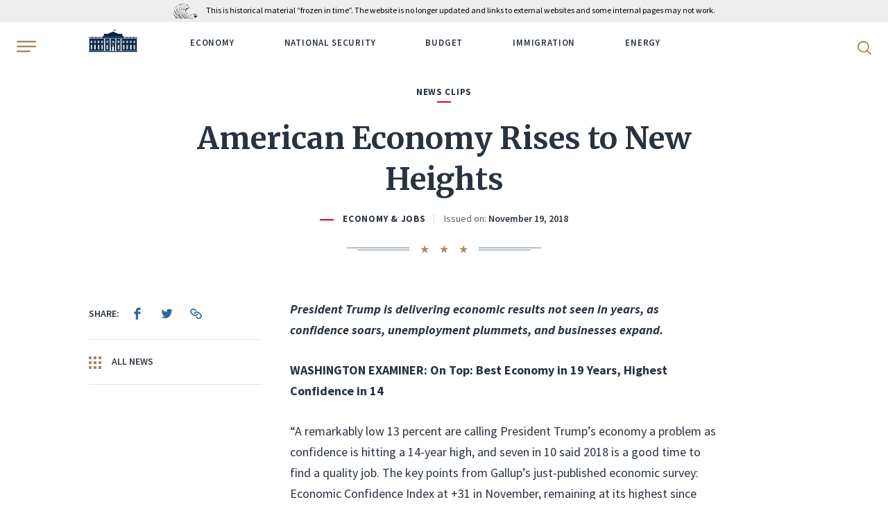

--- FILE ---
content_type: text/html; charset=UTF-8
request_url: https://trumpwhitehouse.archives.gov/briefings-statements/american-economy-rises-new-heights/?utm_source=link
body_size: 13498
content:
<!DOCTYPE html>
<html lang="en-US" class="no-js">
<head>
	<script>document.documentElement.className = document.documentElement.className.replace(/\bno-js\b/, 'js');</script>
	<meta charset="UTF-8">
	<meta http-equiv="x-ua-compatible" content="ie=edge">
	<meta name="viewport" content="width=device-width, initial-scale=1">
	<title>American Economy Rises to New Heights &#8211; The White House</title>
<meta name='robots' content='max-image-preview:large' />
	<style>img:is([sizes="auto" i], [sizes^="auto," i]) { contain-intrinsic-size: 3000px 1500px }</style>
	<script type="application/ld+json">[{"@context":"https://schema.org","@type":"BreadcrumbList","itemListElement":[{"@type":"ListItem","position":1,"name":"News","item":"https://trumpwhitehouse.archives.gov/news/"},{"@type":"ListItem","position":2,"name":"Briefings & Statements","item":"https://trumpwhitehouse.archives.gov/briefings-statements/"},{"@type":"ListItem","position":3,"name":"American Economy Rises to New Heights"}]}]</script>
<link href='https://fonts.googleapis.com' crossorigin rel='preconnect' />
<link href='https://fonts.gstatic.com' crossorigin rel='preconnect' />
<style id='classic-theme-styles-inline-css' type='text/css'>
/*! This file is auto-generated */
.wp-block-button__link{color:#fff;background-color:#32373c;border-radius:9999px;box-shadow:none;text-decoration:none;padding:calc(.667em + 2px) calc(1.333em + 2px);font-size:1.125em}.wp-block-file__button{background:#32373c;color:#fff;text-decoration:none}
</style>
<style id='global-styles-inline-css' type='text/css'>
:root{--wp--preset--aspect-ratio--square: 1;--wp--preset--aspect-ratio--4-3: 4/3;--wp--preset--aspect-ratio--3-4: 3/4;--wp--preset--aspect-ratio--3-2: 3/2;--wp--preset--aspect-ratio--2-3: 2/3;--wp--preset--aspect-ratio--16-9: 16/9;--wp--preset--aspect-ratio--9-16: 9/16;--wp--preset--color--black: #000000;--wp--preset--color--cyan-bluish-gray: #abb8c3;--wp--preset--color--white: #ffffff;--wp--preset--color--pale-pink: #f78da7;--wp--preset--color--vivid-red: #cf2e2e;--wp--preset--color--luminous-vivid-orange: #ff6900;--wp--preset--color--luminous-vivid-amber: #fcb900;--wp--preset--color--light-green-cyan: #7bdcb5;--wp--preset--color--vivid-green-cyan: #00d084;--wp--preset--color--pale-cyan-blue: #8ed1fc;--wp--preset--color--vivid-cyan-blue: #0693e3;--wp--preset--color--vivid-purple: #9b51e0;--wp--preset--gradient--vivid-cyan-blue-to-vivid-purple: linear-gradient(135deg,rgba(6,147,227,1) 0%,rgb(155,81,224) 100%);--wp--preset--gradient--light-green-cyan-to-vivid-green-cyan: linear-gradient(135deg,rgb(122,220,180) 0%,rgb(0,208,130) 100%);--wp--preset--gradient--luminous-vivid-amber-to-luminous-vivid-orange: linear-gradient(135deg,rgba(252,185,0,1) 0%,rgba(255,105,0,1) 100%);--wp--preset--gradient--luminous-vivid-orange-to-vivid-red: linear-gradient(135deg,rgba(255,105,0,1) 0%,rgb(207,46,46) 100%);--wp--preset--gradient--very-light-gray-to-cyan-bluish-gray: linear-gradient(135deg,rgb(238,238,238) 0%,rgb(169,184,195) 100%);--wp--preset--gradient--cool-to-warm-spectrum: linear-gradient(135deg,rgb(74,234,220) 0%,rgb(151,120,209) 20%,rgb(207,42,186) 40%,rgb(238,44,130) 60%,rgb(251,105,98) 80%,rgb(254,248,76) 100%);--wp--preset--gradient--blush-light-purple: linear-gradient(135deg,rgb(255,206,236) 0%,rgb(152,150,240) 100%);--wp--preset--gradient--blush-bordeaux: linear-gradient(135deg,rgb(254,205,165) 0%,rgb(254,45,45) 50%,rgb(107,0,62) 100%);--wp--preset--gradient--luminous-dusk: linear-gradient(135deg,rgb(255,203,112) 0%,rgb(199,81,192) 50%,rgb(65,88,208) 100%);--wp--preset--gradient--pale-ocean: linear-gradient(135deg,rgb(255,245,203) 0%,rgb(182,227,212) 50%,rgb(51,167,181) 100%);--wp--preset--gradient--electric-grass: linear-gradient(135deg,rgb(202,248,128) 0%,rgb(113,206,126) 100%);--wp--preset--gradient--midnight: linear-gradient(135deg,rgb(2,3,129) 0%,rgb(40,116,252) 100%);--wp--preset--font-size--small: 13px;--wp--preset--font-size--medium: 20px;--wp--preset--font-size--large: 36px;--wp--preset--font-size--x-large: 42px;--wp--preset--spacing--20: 0.44rem;--wp--preset--spacing--30: 0.67rem;--wp--preset--spacing--40: 1rem;--wp--preset--spacing--50: 1.5rem;--wp--preset--spacing--60: 2.25rem;--wp--preset--spacing--70: 3.38rem;--wp--preset--spacing--80: 5.06rem;--wp--preset--shadow--natural: 6px 6px 9px rgba(0, 0, 0, 0.2);--wp--preset--shadow--deep: 12px 12px 50px rgba(0, 0, 0, 0.4);--wp--preset--shadow--sharp: 6px 6px 0px rgba(0, 0, 0, 0.2);--wp--preset--shadow--outlined: 6px 6px 0px -3px rgba(255, 255, 255, 1), 6px 6px rgba(0, 0, 0, 1);--wp--preset--shadow--crisp: 6px 6px 0px rgba(0, 0, 0, 1);}:where(.is-layout-flex){gap: 0.5em;}:where(.is-layout-grid){gap: 0.5em;}body .is-layout-flex{display: flex;}.is-layout-flex{flex-wrap: wrap;align-items: center;}.is-layout-flex > :is(*, div){margin: 0;}body .is-layout-grid{display: grid;}.is-layout-grid > :is(*, div){margin: 0;}:where(.wp-block-columns.is-layout-flex){gap: 2em;}:where(.wp-block-columns.is-layout-grid){gap: 2em;}:where(.wp-block-post-template.is-layout-flex){gap: 1.25em;}:where(.wp-block-post-template.is-layout-grid){gap: 1.25em;}.has-black-color{color: var(--wp--preset--color--black) !important;}.has-cyan-bluish-gray-color{color: var(--wp--preset--color--cyan-bluish-gray) !important;}.has-white-color{color: var(--wp--preset--color--white) !important;}.has-pale-pink-color{color: var(--wp--preset--color--pale-pink) !important;}.has-vivid-red-color{color: var(--wp--preset--color--vivid-red) !important;}.has-luminous-vivid-orange-color{color: var(--wp--preset--color--luminous-vivid-orange) !important;}.has-luminous-vivid-amber-color{color: var(--wp--preset--color--luminous-vivid-amber) !important;}.has-light-green-cyan-color{color: var(--wp--preset--color--light-green-cyan) !important;}.has-vivid-green-cyan-color{color: var(--wp--preset--color--vivid-green-cyan) !important;}.has-pale-cyan-blue-color{color: var(--wp--preset--color--pale-cyan-blue) !important;}.has-vivid-cyan-blue-color{color: var(--wp--preset--color--vivid-cyan-blue) !important;}.has-vivid-purple-color{color: var(--wp--preset--color--vivid-purple) !important;}.has-black-background-color{background-color: var(--wp--preset--color--black) !important;}.has-cyan-bluish-gray-background-color{background-color: var(--wp--preset--color--cyan-bluish-gray) !important;}.has-white-background-color{background-color: var(--wp--preset--color--white) !important;}.has-pale-pink-background-color{background-color: var(--wp--preset--color--pale-pink) !important;}.has-vivid-red-background-color{background-color: var(--wp--preset--color--vivid-red) !important;}.has-luminous-vivid-orange-background-color{background-color: var(--wp--preset--color--luminous-vivid-orange) !important;}.has-luminous-vivid-amber-background-color{background-color: var(--wp--preset--color--luminous-vivid-amber) !important;}.has-light-green-cyan-background-color{background-color: var(--wp--preset--color--light-green-cyan) !important;}.has-vivid-green-cyan-background-color{background-color: var(--wp--preset--color--vivid-green-cyan) !important;}.has-pale-cyan-blue-background-color{background-color: var(--wp--preset--color--pale-cyan-blue) !important;}.has-vivid-cyan-blue-background-color{background-color: var(--wp--preset--color--vivid-cyan-blue) !important;}.has-vivid-purple-background-color{background-color: var(--wp--preset--color--vivid-purple) !important;}.has-black-border-color{border-color: var(--wp--preset--color--black) !important;}.has-cyan-bluish-gray-border-color{border-color: var(--wp--preset--color--cyan-bluish-gray) !important;}.has-white-border-color{border-color: var(--wp--preset--color--white) !important;}.has-pale-pink-border-color{border-color: var(--wp--preset--color--pale-pink) !important;}.has-vivid-red-border-color{border-color: var(--wp--preset--color--vivid-red) !important;}.has-luminous-vivid-orange-border-color{border-color: var(--wp--preset--color--luminous-vivid-orange) !important;}.has-luminous-vivid-amber-border-color{border-color: var(--wp--preset--color--luminous-vivid-amber) !important;}.has-light-green-cyan-border-color{border-color: var(--wp--preset--color--light-green-cyan) !important;}.has-vivid-green-cyan-border-color{border-color: var(--wp--preset--color--vivid-green-cyan) !important;}.has-pale-cyan-blue-border-color{border-color: var(--wp--preset--color--pale-cyan-blue) !important;}.has-vivid-cyan-blue-border-color{border-color: var(--wp--preset--color--vivid-cyan-blue) !important;}.has-vivid-purple-border-color{border-color: var(--wp--preset--color--vivid-purple) !important;}.has-vivid-cyan-blue-to-vivid-purple-gradient-background{background: var(--wp--preset--gradient--vivid-cyan-blue-to-vivid-purple) !important;}.has-light-green-cyan-to-vivid-green-cyan-gradient-background{background: var(--wp--preset--gradient--light-green-cyan-to-vivid-green-cyan) !important;}.has-luminous-vivid-amber-to-luminous-vivid-orange-gradient-background{background: var(--wp--preset--gradient--luminous-vivid-amber-to-luminous-vivid-orange) !important;}.has-luminous-vivid-orange-to-vivid-red-gradient-background{background: var(--wp--preset--gradient--luminous-vivid-orange-to-vivid-red) !important;}.has-very-light-gray-to-cyan-bluish-gray-gradient-background{background: var(--wp--preset--gradient--very-light-gray-to-cyan-bluish-gray) !important;}.has-cool-to-warm-spectrum-gradient-background{background: var(--wp--preset--gradient--cool-to-warm-spectrum) !important;}.has-blush-light-purple-gradient-background{background: var(--wp--preset--gradient--blush-light-purple) !important;}.has-blush-bordeaux-gradient-background{background: var(--wp--preset--gradient--blush-bordeaux) !important;}.has-luminous-dusk-gradient-background{background: var(--wp--preset--gradient--luminous-dusk) !important;}.has-pale-ocean-gradient-background{background: var(--wp--preset--gradient--pale-ocean) !important;}.has-electric-grass-gradient-background{background: var(--wp--preset--gradient--electric-grass) !important;}.has-midnight-gradient-background{background: var(--wp--preset--gradient--midnight) !important;}.has-small-font-size{font-size: var(--wp--preset--font-size--small) !important;}.has-medium-font-size{font-size: var(--wp--preset--font-size--medium) !important;}.has-large-font-size{font-size: var(--wp--preset--font-size--large) !important;}.has-x-large-font-size{font-size: var(--wp--preset--font-size--x-large) !important;}
:where(.wp-block-post-template.is-layout-flex){gap: 1.25em;}:where(.wp-block-post-template.is-layout-grid){gap: 1.25em;}
:where(.wp-block-columns.is-layout-flex){gap: 2em;}:where(.wp-block-columns.is-layout-grid){gap: 2em;}
:root :where(.wp-block-pullquote){font-size: 1.5em;line-height: 1.6;}
</style>
<link rel='stylesheet' id='google-fonts-css' href='https://fonts.googleapis.com/css2?family=Merriweather:ital,wght@0,300;0,400;0,700;0,900;1,300;1,400;1,700;1,900&#038;family=Source+Sans+Pro:ital,wght@0,300;0,400;0,600;0,700;1,300;1,400;1,600;1,700&#038;display=swap' type='text/css' media='all' />
<link rel='stylesheet' id='site-css' href='https://trumpwhitehouse.archives.gov/wp-content/themes/whitehouse/assets/dist/site.min.css?ver=e6935da6' type='text/css' media='all' />
<script type="text/javascript" src="https://trumpwhitehouse.archives.gov/wp-content/themes/whitehouse/assets/dist/polyfills.min.js?ver=e6935da6" id="polyfills-js" nomodule></script>
<link rel="canonical" href="https://trumpwhitehouse.archives.gov/briefings-statements/american-economy-rises-new-heights/" />
<link rel="icon" type="image/x-icon" href="/favicon.ico?ver=e6935da6">
<link rel="icon" type="image/png" sizes="32x32" href="/favicon-32x32.png?ver=e6935da6">
<link rel="icon" type="image/png" sizes="16x16" href="/favicon-16x16.png?ver=e6935da6">
<link rel="apple-touch-icon-precomposed" sizes="180x180" href="/apple-touch-icon-precomposed.png?ver=e6935da6">
<link rel="icon" type="image/png" sizes="256x256" href="/touch-icon-256x256.png?ver=e6935da6">
<link rel="icon" type="image/png" sizes="192x192" href="/touch-icon-192x192.png?ver=e6935da6">
<link rel="manifest" href="/site.webmanifest?ver=e6935da6">
<link rel="mask-icon" href="/safari-pinned-tab.svg?ver=e6935da6" color="#336799">
<meta name="apple-mobile-web-app-title" content="The White House">
<meta name="application-name" content="The White House">
<meta name="msapplication-TileColor" content="#0c2644">
<meta name="theme-color" content="#f5f5f5">
	         <!-- Google Tag Manager -->
  <script>(function(w,d,s,l,i){w[l]=w[l]||[];w[l].push({'gtm.start':
  new Date().getTime(),event:'gtm.js'});var f=d.getElementsByTagName(s)[0],
  j=d.createElement(s),dl=l!='dataLayer'?'&l='+l:'';j.async=true;j.src=
  'https://www.googletagmanager.com/gtm.js?id='+i+dl;f.parentNode.insertBefore(j,f);
  })(window,document,'script','dataLayer','GTM-WLMC86');</script>
  <!-- End Google Tag Manager -->
        </head>
<body class="briefing-statement-template-default single single-briefing-statement postid-122411">
<!-- Google Tag Manager (noscript) -->
<noscript><iframe alt="Google Tag Manager" src="https://www.googletagmanager.com/ns.html?id=GTM-WLMC86"
height="0" width="0" style="display:none;visibility:hidden" title="Google Tag Manager"></iframe></noscript>
<!-- End Google Tag Manager (noscript) -->

<a class="skip-link" href="#main-content"><span>Skip to content</span></a>

<div class="body-overflow">
<header class="header header--dark header--mobile-share">
	<div class="header__container">
		<div class='nara-disclaimer' style='background-color:#eee;color:black;'>
			<div class='nara-disclaimer-inner header__wrap' >
				<a href='https://www.archives.gov' title='National Archives'><img src='https://www.archives.gov/nara-banner/nara-logo-eagle.svg' alt='National Archives' /></a>
				<span>This is historical material “frozen in time”. The website is no longer updated and links to external websites and some internal pages may not work.</span>
			</div>
		</div>
		<div class="header__inner">
			<button type="button" class="header__hamburger" aria-label="Open Menu">
				<b class="svg svg--hamburger"><svg xmlns="http://www.w3.org/2000/svg" viewBox="0 0 24 14" height="20" width="28" role="img" focusable="false"><title>Open Menu</title><path fill="#A98860" d="M.64,12H16.36c.36,0,.64.43.64,1s-.28,1-.64,1H.64C.28,14,0,13.57,0,13s.28-1,.64-1M23.1,2H.9A.94.94,0,0,1,0,1,.94.94,0,0,1,.9,0H23.1A.94.94,0,0,1,24,1a.94.94,0,0,1-.9,1M.9,8A.94.94,0,0,1,0,7,.94.94,0,0,1,.9,6H23.1A.94.94,0,0,1,24,7a.94.94,0,0,1-.9,1Z"></path></svg></b>			</button>
			<div class="header__wrap">
				<div class="header__logo">
					<a href="https://trumpwhitehouse.archives.gov">
						<span class="visually-hidden">WhiteHouse.gov</span>
						<b class="svg svg--logo"><svg xmlns="http://www.w3.org/2000/svg" width="75" height="35" viewBox="0 0 300 140" role="img" focusable="false"><title>WhiteHouse.gov</title><style>.st0{fill:#fff}.st1{fill:#cbcbca}.st2,.st3{fill:#d9dce1}</style><path class="st0" d="M149.8 93.2V59.6h-39l39 33.6zM145 70.7h4.4v6.7H145v-6.7zm4.4 7.8v6.8H145v-6.8h4.4zm.9-18.9v33.6l39-33.6h-39zm4.9 25.7h-4.4v-6.7h4.4v6.7zm-4.4-7.9v-6.7h4.4v6.7h-4.4z"></path><path class="st0" d="M189.6 59.6l-39.4 34 2.4 3h-5.2l2.4-3-39.5-34H2.7v73h141.6v-27.2h5.2v27.3h1v-27.3h5.2v27.3h141.6v-73H189.6zM109 70.7h4.4v6.7H109v-6.7zm-25.8 0h4.4v6.7h-4.4v-6.7zm0 7.8h4.4v6.8h-4.4v-6.8zm-5.8-7.8h4.4v6.7h-4.3v-6.7zm0 7.8h4.4v6.8h-4.3v-6.8zm-22-7.8h4.4v6.7h-4.3v-6.7zm-16.2 0h4.3v6.7h-4.3v-6.7zm0 7.8h4.3v6.8h-4.3v-6.8zm-5.8-7.8h4.4v6.7h-4.3v-6.7zm0 7.8h4.4v6.8h-4.3v-6.8zm-22-7.8h4.4v6.7h-4.4v-6.7zm0 7.8h4.4v6.8h-4.4v-6.8zm4.6 46h-4.3v-8.1H16v8zm0-9.2h-4.3v-8H16v8zm0-9.3h-4.3v-8H16v8zm-3.5-12.6h-.7c0-1.5 2.2-3.4 4.7-3.4s4.7 1.9 4.7 3.4h-.7c0-1.3-1.7-2.2-4-2.2s-4 .9-4 2.2zm8.8 31H17v-8h4.4v8zm0-9.1H17v-8h4.4v8zm0-9.3H17v-8h4.4v8zm.2-20.7h-4.3v-6.7h4.3v6.7zm0-7.9h-4.3v-6.7h4.3v6.7zm16.5 47h-4.3v-8H38v8zm0-9.1h-4.3v-8H38v8zm0-9.3h-4.3v-8H38v8zm5.3 18.4H39v-8h4.3v8zm0-9.1H39v-8h4.3v8zm0-9.3H39v-8h4.3v8zM43 93.4l-4.4-2-4.4 2h-1.3l5.7-3.4 5.7 3.4H43zm12.6-14.9h4.3v6.8h-4.3v-6.8zm4.5 46h-4.3v-8.1H60v8zm0-9.2h-4.3v-8H60v8zm0-9.3h-4.3v-8H60v8zm-3.5-12.6h-.7c0-1.5 2.2-3.4 4.7-3.4s4.7 1.9 4.7 3.4h-.7c0-1.3-1.7-2.2-4-2.2s-4 .9-4 2.2zm8.8 31H61v-8h4.4v8zm0-9.1H61v-8h4.4v8zm0-9.3H61v-8h4.4v8zm.2-20.7h-4.3v-6.7h4.3v6.7zm0-7.9h-4.3v-6.7h4.3v6.7zm16.5 47h-4.3v-8H82v8zm0-9.1h-4.3v-8H82v8zm0-9.3h-4.3v-8H82v8zm5.3 18.4H83v-8h4.3v8zm0-9.1H83v-8h4.3v8zm0-9.3H83v-8h4.3v8zM87 93.4l-4.4-2-4.4 2h-1.3l5.7-3.4 5.7 3.4H87zm22-14.9h4.4v6.8H109v-6.8zm4.7 46h-4.4v-8.1h4.4v8zm0-9.2h-4.4v-8h4.4v8zm0-9.3h-4.4v-8h4.4v8zM110 93.5h-.8c0-1.6 2.2-3.5 4.7-3.5 2.6 0 4.8 2 4.8 3.4h-.8c0-1.3-1.7-2.2-4-2.2s-4 .9-4 2.3zm8.8 31h-4.4v-8.1h4.4v8zm0-9.2h-4.4v-8h4.4v8zm0-9.3h-4.4v-8h4.4v8zm.2-20.7h-4.4v-6.7h4.4v6.7zm0-7.9h-4.4v-6.7h4.4v6.7zm30.6 23.9h-2.3v-4.4h2.3v4.4zm2.9 0h-2.3v-4.4h2.3v4.4zm123.7-30.6h4.4v6.7h-4.4v-6.7zm-16.2 0h4.4v6.7h-4.4v-6.7zm0 7.8h4.4v6.8h-4.4v-6.8zm-5.7-7.8h4.4v6.7h-4.4v-6.7zm0 7.8h4.4v6.8h-4.4v-6.8zm-22-7.8h4.4v6.7h-4.3v-6.7zm-16.1 0h4.3v6.7h-4.3v-6.7zm0 7.8h4.3v6.8h-4.3v-6.8zm-5.8-7.8h4.4v6.7h-4.4v-6.7zm0 7.8h4.4v6.8h-4.4v-6.8zm-32-7.8h4.5v6.7h-4.4v-6.7zm0 7.8h4.5v6.8h-4.4v-6.8zm4.7 46h-4.4v-8.1h4.4v8zm0-9.2h-4.4v-8h4.4v8zm0-9.3h-4.4v-8h4.4v8zm-3.5-12.5h-.8c0-1.6 2.2-3.5 4.7-3.5 2.6 0 4.8 2 4.8 3.4h-.8c0-1.3-1.7-2.2-4-2.2s-4 .9-4 2.3zm8.8 31H184v-8.1h4.4v8zm0-9.2H184v-8h4.4v8zm0-9.3H184v-8h4.4v8zm.2-20.7h-4.4v-6.7h4.4v6.7zm0-7.9h-4.4v-6.7h4.4v6.7zm26.4 47h-4.3v-8h4.3v8zm0-9.1h-4.3v-8h4.3v8zm0-9.3h-4.3v-8h4.3v8zm5.3 18.4H216v-8h4.4v8zm0-9.1H216v-8h4.4v8zm0-9.3H216v-8h4.4v8zm-.4-12.6l-4.4-2-4.4 2h-1.3l5.7-3.4 5.7 3.4H220zm12.5-14.9h4.3v6.8h-4.3v-6.8zm4.6 46h-4.4v-8.1h4.4v8zm0-9.2h-4.4v-8h4.4v8zm0-9.3h-4.4v-8h4.4v8zm-3.6-12.5h-.7c0-1.6 2.2-3.5 4.7-3.5 2.6 0 4.7 1.9 4.7 3.5h-.7c0-1.4-1.7-2.3-4-2.3s-4 .9-4 2.3zm8.8 31H238v-8.1h4.3v8zm0-9.2H238v-8h4.3v8zm0-9.3H238v-8h4.3v8zm.3-20.7h-4.4v-6.7h4.4v6.7zm0-7.9h-4.4v-6.7h4.4v6.7zm16.4 47h-4.4v-8h4.4v8zm0-9.1h-4.4v-8h4.4v8zm0-9.3h-4.4v-8h4.4v8zm5.3 18.4h-4.4v-8h4.4v8zm0-9.1h-4.4v-8h4.4v8zm0-9.3h-4.4v-8h4.4v8zm-.5-12.6l-4.4-2-4.3 2h-1.4l5.8-3.4 5.7 3.4h-1.4zm12.5-14.9h4.4v6.8h-4.4v-6.8zm4.6 46h-4.3v-8.1h4.3v8zm0-9.2h-4.3v-8h4.3v8zm0-9.3h-4.3v-8h4.3v8zm-3.5-12.6h-.7c0-1.5 2.2-3.4 4.7-3.4s4.7 1.9 4.7 3.4h-.7c0-1.3-1.7-2.2-4-2.2s-4 .9-4 2.2zm8.8 31h-4.4v-8h4.4v8zm0-9.1h-4.4v-8h4.4v8zm0-9.3h-4.4v-8h4.4v8zm.2-20.7h-4.3v-6.7h4.3v6.7zm0-7.9h-4.3v-6.7h4.3v6.7zM0 48.2v1.3h2.7v8.1h294.7v-8H300v-1.4H0zm5.4 6.5h-1v-5.4h1v5.4zm1.8 0h-1v-5.4h1v5.4zm1.8 0H8v-5.4h1v5.4zm1.7 0h-1v-5.4h1v5.4zm1.8 0h-1v-5.4h1v5.4zm1.8 0h-1v-5.4h1v5.4zm1.8 0h-1v-5.4h1v5.4zm1.7 0h-1v-5.4h1v5.4zm1.8 0h-1v-5.4h1v5.4zm6.9 0h-1v-5.4h1v5.4zm1.8 0h-1v-5.4h1v5.4zm1.7 0h-1v-5.4h1v5.4zm1.8 0h-1v-5.4h1v5.4zm1.8 0h-1v-5.4h1v5.4zm1.8 0h-1v-5.4h1v5.4zm1.7 0h-1v-5.4h1v5.4zm1.8 0h-1v-5.4h1v5.4zm1.8 0h-1v-5.4h1v5.4zm6.9 0h-1v-5.4h1v5.4zm1.7 0h-1v-5.4h1v5.4zm1.8 0h-1v-5.4h1v5.4zm1.8 0h-1v-5.4h1v5.4zm1.8 0h-1v-5.4h1v5.4zm1.7 0h-1v-5.4h1v5.4zm1.8 0h-1v-5.4h1v5.4zm1.8 0h-1v-5.4h1v5.4zm1.8 0h-1v-5.4h1v5.4zm6.8 0h-1v-5.4h1v5.4zm1.8 0h-1v-5.4h1v5.4zm1.8 0h-1v-5.4h1v5.4zm1.8 0h-1v-5.4h1v5.4zm1.7 0h-1v-5.4h1v5.4zm1.8 0h-1v-5.4h1v5.4zm1.8 0h-1v-5.4h1v5.4zm1.8 0h-1v-5.4h1v5.4zm1.7 0h-1v-5.4h1v5.4zm135.3 0h-1v-5.4h1v5.4zm1.8 0h-1v-5.4h1v5.4zm1.8 0h-1v-5.4h1v5.4zm1.8 0h-1v-5.4h1v5.4zm1.7 0h-1v-5.4h1v5.4zm1.8 0h-1v-5.4h1v5.4zm1.8 0h-1v-5.4h1v5.4zm1.7 0h-1v-5.4h1v5.4zm1.8 0h-1v-5.4h1v5.4zm7 0h-1v-5.4h1v5.4zm1.7 0h-1v-5.4h1v5.4zm1.8 0h-1v-5.4h1v5.4zm1.7 0h-1v-5.4h1v5.4zm1.8 0h-1v-5.4h1v5.4zm1.8 0h-1v-5.4h1v5.4zm1.8 0h-1v-5.4h1v5.4zm1.7 0h-1v-5.4h1v5.4zm1.8 0h-1v-5.4h1v5.4zm6.9 0h-1v-5.4h1v5.4zm1.8 0h-1v-5.4h1v5.4zm1.7 0h-1v-5.4h1v5.4zm1.8 0h-1v-5.4h1v5.4zm1.8 0h-1v-5.4h1v5.4zm1.8 0h-1v-5.4h1v5.4zm1.7 0h-1v-5.4h1v5.4zm1.8 0h-1v-5.4h1v5.4zm1.8 0h-1v-5.4h1v5.4zm6.9 0h-1v-5.4h1v5.4zm1.7 0h-1v-5.4h1v5.4zm1.8 0h-1v-5.4h1v5.4zm1.8 0h-1v-5.4h1v5.4zm1.8 0h-1v-5.4h1v5.4zm1.7 0h-1v-5.4h1v5.4zm1.8 0h-1v-5.4h1v5.4zm1.8 0h-1v-5.4h1v5.4zm1.8 0h-1v-5.4h1v5.4zM150.3 15.6V9.8c-.2 0-.4.3-.6.5v-.1 5.4h.6z"></path><path class="st0" d="M149.7 7.7V7c5.5-3.4 10.9 3.4 16.3 0v.7c-5.4 3.4-10.8-3.5-16.3 0zM166 9v-.7c-5.4 3.4-10.8-3.4-16.3 0V9c5.5-3.4 10.9 3.4 16.3 0zm-15.2.8c5.1-2 10.1 3.7 15.2.5v-.7c-5.4 3.5-10.8-3.4-16.3 0v.7l1.2-.6zm1.2-6v-.1l-.1.1-.2.1h.2l-.1.3.1-.2.2.1V4v-.1h-.1zm0-1V3h-.3.2v.2h.2V3h-.1v-.2zm.9 1.2H153.2V4v-.2h-.1v-.1l-.1.1h-.2l.1.1V4zm-.9.8v-.2.2h-.3.2V5l.2.1V5l.1-.2h-.2zm-.6-3.3v.2h-.2l.1.2V2l.1-.1h.2v-.1-.2h-.1zm1.2 3.6V5h-.1v.1h-.2l.1.2v.1h.2v-.2h0zm0-2l-.2.2h-.1l.1.2v.1h.2v-.2h0V3zm.5 1.7l.1.1v-.1-.1h-.1v-.2l-.1.2h-.2.1V5h.2zm-.6-.8v.2h-.2l.1.1v.2h.2v-.1l.1-.2h-.1V4zm0-2.7v.2h-.2l.1.1v.2l.1-.1h.1v-.1l.1-.1h-.2v-.2zm0 1v.1h-.2l.1.1v.2l.1-.1.2.1-.1-.2h.1v-.1h-.1v-.2zm-1 .2l-.1.2h-.2.1V3l.1-.2h.2v-.2h-.1v-.1zm.5-.6V2h-.3.2V2.3l.2.1v-.2l.1-.1h-.2V2zm-1.7 1.9V4h-.2l.1.1v.2l.1-.2h.2v-.3l-.1.1v-.1zm0 .9v.2h-.2l.1.1v.2l.1-.2h.2v-.3l-.1.1v-.1zm0-1.8V3h-.2l.2.1-.1.2.1-.2h.2V3h-.1V3zm0-1v.3h-.2.1v.3l.1-.2h.2v-.1V2h-.1zm5.3.2l.1-.1.2.1V2h-.1v-.3l-.1.2h-.2.1v.3zm-5.2 3.6v-.1.1l-.1.1-.2.1h.1v.2l.1-.1h.2v-.2-.1zm1-2.3v.2h-.2.1V4l.1-.2h.2v-.2h-.1v-.1zM151 5V5 5h-.3l.2.1v.1h.2v-.2l.1-.1h-.2zm.5-.7v.2h-.2.1v.2H151.6v-.1-.2h-.1v-.1zm-.5-2.1v.2h-.3l.2.1v0h.2l.1-.2h-.2v-.1zm.6 3.1v-.1l-.1.1-.2.1h.1v.3l.1-.2.2.1v-.2-.1h-.1zm-.6-2.2v.2h-.3l.2.1v0h.1l.1.1v-.2l.1-.1h-.2v-.1zm0 1V4v.2h-.3l.2.1v0h.2l.1-.2h-.2zm2.6.3l.2.1v-.1l.1-.2h-.2V4v.2h-.3l.2.1zm1.6-.2H155.4l-.1-.1h.1l-.1-.1-.1-.2v.1h-.3l.2.1v.2zm0 1l.1-.2.2.2-.1-.2h.1l-.1-.1-.1-.2v.2h-.3.2v.2zm0-2v.1h.2v-.1h.1l-.2-.1v-.2.1h-.3l.2.1v.2zm0-.8H155.4l-.1-.1.1-.1h-.1l-.1-.2V2h-.3l.2.1v.2zm-.5.2v.1l.2.1v-.2h-.1v-.3l-.1.2h-.2l.2.1zm0 1l.2.1v-.1l.1-.1h-.2v-.2l-.1.1h-.2l.1.1v.2zm0-1.8l.2.1v-.2h-.1v-.3l-.1.2h-.2l.1.1v.2zm1 4l.1-.2.2.2v-.2l-.1-.1v-.1-.1h-.1v.1h-.2l.1.1v.2zM152.9 3h.2v-.2h0v-.2l-.1.1h-.2l.1.1v.2zm2.7 1.6v.1H155.9v-.1l-.1-.1v-.2l-.1.1h-.2l.1.1v.1zm0-.8H155.9v-.1l-.1-.1v-.2l-.1.1h-.2l.1.1V4zm0-1h.1l.2.2v-.2-.1h-.1v-.2l-.1.1h-.2l.2.1zm-2.1-.4v.1h.2v-.1h.1v-.1h-.2v-.2.2h-.3l.2.1zm0 1l.2.1v-.2h.1l-.2-.1v-.2.2h-.3l.2.1v.2zm0-1.8h.2v-.1l.1-.1h-.2v-.2.2h-.3.2v.3zm0 3.7v-.1l.2.1v-.2h-.1V5v.1h-.3l.2.1v.2zm-.6-3.2H153.2V2h-.1v-.3l-.1.2h-.2l.1.1v.2zm1.6 3.3H154.8v-.1l.1-.1h-.2v-.1V5l-.1.1h-.2l.1.1v.2zM154 5l.1-.1.2.1v-.2l-.1-.1v-.2l-.1.2h-.2l.1.1V5zm.5-.5h.1l.2.1v-.2h-.1V4l-.1.2h-.2l.1.1zm-.5-2.3H154.3v-.1V2h-.1v-.2l-.1.2h-.2.1v.3zm0 .9h.1l.2.1V3l-.1-.1v-.2l-.1.2h-.2l.1.1v.1zm0 1l.1-.1h.2V4l-.1-.1v-.2l-.1.2h-.2.1v.3zm2.2 1.8c3.3.9 6.5 2.5 9.8.5v-.7c-3.3 2-6.5.4-9.8-.5v-.7c3.3 1 6.6 2.6 9.8.5v-.6c-3.3 2-6.5.4-9.8-.5v-.7c3.3 1 6.6 2.6 9.8.5v-.6c-3.3 2-6.5.4-9.8-.5v-.7c3.3 1 6.6 2.6 9.8.5v-.7c-3.3 2-6.5.4-9.8-.5V6zm-6.4-4.6V7 1.3zm6.5 0l-.5-.1a19.6 19.6 0 00-6 .1v.2c.9-.3 2.3-.4 3.8-.4l2.2.2.6.1v-.1zm-71 45l-1-2.9 9.3-3.8V28.7l24.3-.2L150 15l31.6 13.5 24.8.3-.1 10.8 9.4 3.9-1 2.9H85.3zM0 134.7h300v5.4H0z"></path><path class="st1" opacity=".1" d="M192 66h-86l-10.8-6.4h109.3z"></path><path class="st3" d="M137 132.3h-.2v-1c0-.2 0-.3-.2-.5a1 1 0 00-.3-.7h-.1a1 1 0 00-.2-.4l-.1-.2a421687 421687 0 01-.8-62l.2-.6c0-.3 0-.6-.2-.9v-1.5c.1-.2.2-.3.1-.5v-.8c.2 0 .2-.2.3-.3.3-.2.5-.5.5-1l.1-.4v-1.1-.3h.7l-.4-.4h-7.9-.2l-.1.4h.6V62c0 .5.3.8.6 1l.2.3v.7l.1.6.1 1.4c-.3.4-.4 1-.2 1.4l.1.2.1.3-.8 61.7-.1.2-.2.3-.1.2a1 1 0 00-.3.7l-.2.4v1.4h9v-.4zm34 0h-.3v-1c0-.2 0-.3-.2-.5a1 1 0 00-.3-.7 1 1 0 00-.3-.4l-.1-.2a421687 421687 0 01-.7-62l.2-.6c0-.3 0-.6-.2-.9h-.1v-1.5l.2-.5v-.8l.2-.3c.3-.2.5-.5.5-1l.2-.4v-1.1-.3h.6l-.3-.4h-8-.2l-.1.4h.6V62c.1.5.3.8.6 1l.2.3v.7c0 .3 0 .4.2.6v1.4c-.3.4-.3 1-.2 1.4l.2.2v.3l-.8 61.7v.2c-.2 0-.2.2-.3.3v.2a1 1 0 00-.4.7l-.2.4v1.4h9v-.4zm-68.9 0h-.2v-1l-.2-.5a1 1 0 00-.4-.7 1 1 0 00-.2-.4l-.1-.2a421687 421687 0 01-.8-62l.2-.6c0-.3 0-.6-.2-.9v-1.5c.1-.2.2-.3.1-.5v-.8c.2 0 .2-.2.3-.3.3-.2.5-.5.5-1l.1-.4v-1.1-.3h.7l-.4-.4h-7.9-.2l-.1.4h.6V62c0 .5.3.8.6 1l.2.3v.7l.1.6v1.4c-.2.4-.3 1 0 1.4v.2l.1.3-.8 61.7-.1.2-.2.3-.1.2a1 1 0 00-.3.7l-.2.4v1.4h9l-.1-.4zm101.8 0h-.3v-1l-.1-.5a1 1 0 00-.4-.7 1 1 0 00-.3-.4v-.2a421687 421687 0 01-.8-62l.2-.6c0-.3 0-.6-.2-.9v-1.5l.1-.5v-.8l.2-.3c.3-.2.5-.5.6-1l.1-.4v-1.1-.3h.6l-.3-.4h-7.9-.2l-.2.4h.6V61.5l.1.4c0 .5.2.8.5 1l.3.3v.7l.1.6v1.4c-.2.4-.3 1-.1 1.4l.1.2v.3l-.7 61.7-.1.2-.2.3-.2.2a1 1 0 00-.3.7l-.1.4v1.4h9l-.1-.4z"></path><path class="st2" d="M104.4 41.5l45.1-18.6 46.6 18.6z"></path></svg></b>					</a>
				</div>

														<div class="header__mobile-share">
						<a data-clipboard-text="https://trumpwhitehouse.archives.gov/briefings-statements/american-economy-rises-new-heights/?utm_source=link&#038;utm_medium=header" href="https://trumpwhitehouse.archives.gov/briefings-statements/american-economy-rises-new-heights/?utm_source=link&#038;utm_medium=header">
							<b class="svg svg--share-link"><svg xmlns="http://www.w3.org/2000/svg" width="17" height="15" role="img" focusable="false"><title>Copy URL to your clipboard</title><use xlink:href="#svg-4dd483c688c555a0e4c94d866f95f8f3" href="#svg-4dd483c688c555a0e4c94d866f95f8f3"></use></svg></b> Share
						</a>
					</div>
				
				<nav class="nav nav--primary header__nav"><ul class="nav__menu nav__menu--depth0 menu"><li class="nav__menu-item nav__menu-item--depth0 menu-item menu-item-type-post_type menu-item-object-issue menu-item-692"><a href="https://trumpwhitehouse.archives.gov/issues/economy-jobs/" class="nav__link">Economy</a></li>
<li class="nav__menu-item nav__menu-item--depth0 menu-item menu-item-type-post_type menu-item-object-issue menu-item-693"><a href="https://trumpwhitehouse.archives.gov/issues/national-security-defense/" class="nav__link">National Security</a></li>
<li class="nav__menu-item nav__menu-item--depth0 menu-item menu-item-type-post_type menu-item-object-issue menu-item-16229"><a href="https://trumpwhitehouse.archives.gov/issues/budget-spending/" class="nav__link">Budget</a></li>
<li class="nav__menu-item nav__menu-item--depth0 menu-item menu-item-type-post_type menu-item-object-issue menu-item-16236"><a href="https://trumpwhitehouse.archives.gov/issues/immigration/" class="nav__link">Immigration</a></li>
<li class="nav__menu-item nav__menu-item--depth0 menu-item menu-item-type-post_type menu-item-object-issue menu-item-255535"><a href="https://trumpwhitehouse.archives.gov/issues/energy-environment/" class="nav__link">Energy</a></li>
</ul></nav>			</div>
			<a href="https://trumpwhitehouse.archives.gov/search/" class="header__search">
				<span class="visually-hidden">Search WhiteHouse.gov</span>
				<b class="svg svg--search"><svg xmlns="http://www.w3.org/2000/svg" viewBox="0 0 20 20" height="20" width="20" role="img" focusable="false"><title>Open Search</title><path fill="#A98860" d="M20,18.7l-5.1-5.1c2.6-3.3,2.4-8.1-0.6-11.2C12.7,0.9,10.6,0,8.4,0C6.1,0,4,0.9,2.5,2.5 C0.9,4,0,6.1,0,8.4s0.9,4.3,2.5,5.9c1.6,1.6,3.7,2.5,5.9,2.5c1.9,0,3.8-0.7,5.3-1.8l5.1,5.1L20,18.7z M8.5,15 c-1.7,0-3.4-0.7-4.6-1.9C2.7,11.9,2,10.2,2,8.5s0.7-3.4,1.9-4.6C5.1,2.7,6.8,2,8.5,2c1.7,0,3.4,0.7,4.6,1.9c2.5,2.5,2.5,6.7,0,9.2 C11.9,14.3,10.2,15,8.5,15z"></path></svg></b>			</a>
		</div>
	</div>
</header>
<main id="main-content">

<div class="page-header page-header--small-title">
	<div class="page-header__wrap">
					<p class="page-header__section">
				News Clips			</p>
				<h1 class="page-header__title">American Economy Rises to New Heights</h1>
		<div class="meta meta--mobile-wrap">
							<div class="meta__issue">
					<p class="issue-flag">
	<a href="https://trumpwhitehouse.archives.gov/issues/economy-jobs/">
		Economy &#038; Jobs	</a>
</p>
				</div>
						<p class="meta__date">
				<span class="meta__label">Issued on:</span>
				<time>November 19, 2018</time>
			</p>
		</div>
		<span class="divider"><hr><hr></span>
	</div>
</div>

<div class="page-content">
	<div class="page-content__wrap">
		<div class="page-content__content editor">
			<aside class="editor__module editor__module--left editor__module--named editor__module-share"><div class="share share--sidebar">
	<div class="share__label" >
				<span class="share__label-static">Share:</span>
	</div>
	<ul class="share__list" role="menu">
		<li class="share__item share__item--facebook" role="menuitem">
			<a class="share__link share__link--facebook" href="https://www.facebook.com/sharer.php?u=https%3A%2F%2Ftrumpwhitehouse.archives.gov%2Fbriefings-statements%2Famerican-economy-rises-new-heights%2F%3Futm_source%3Dfacebook" target="_blank" rel="noopener noreferrer" aria-label="Share on Facebook">
				<b class="svg svg--share-facebook"><svg xmlns="http://www.w3.org/2000/svg" width="10" height="18" role="img" focusable="false"><title>Share on Facebook</title><use xlink:href="#svg-8c645b960ff3a8031691e9258940e50e" href="#svg-8c645b960ff3a8031691e9258940e50e"></use></svg></b>			</a>
		</li>
		<li class="share__item share__item--twitter" role="menuitem">
			<a class="share__link share__link--twitter" href="https://twitter.com/intent/tweet?url=https%3A%2F%2Ftrumpwhitehouse.archives.gov%2Fbriefings-statements%2Famerican-economy-rises-new-heights%2F%3Futm_source%3Dtwitter&#038;text=American%20Economy%20Rises%20to%20New%20Heights&#038;via=whitehouse" target="_blank" rel="noopener noreferrer" aria-label="Share on Twitter">
				<b class="svg svg--share-twitter"><svg xmlns="http://www.w3.org/2000/svg" width="17" height="14" role="img" focusable="false"><title>Share on Twitter</title><use xlink:href="#svg-13e93fe2226e13b1a1ddb60695bf0e73" href="#svg-13e93fe2226e13b1a1ddb60695bf0e73"></use></svg></b>			</a>
		</li>
		<li class="share__item share__item--copy" role="menuitem">
							<a class="share__link share__link--copy" data-clipboard-text="https://trumpwhitehouse.archives.gov/briefings-statements/american-economy-rises-new-heights/?utm_source=link" href="https://trumpwhitehouse.archives.gov/briefings-statements/american-economy-rises-new-heights/?utm_source=link" aria-label="Copy URL to your clipboard">
					<b class="svg svg--share-link"><svg xmlns="http://www.w3.org/2000/svg" width="17" height="15" role="img" focusable="false"><title>Copy URL to your clipboard</title><use xlink:href="#svg-4dd483c688c555a0e4c94d866f95f8f3" href="#svg-4dd483c688c555a0e4c94d866f95f8f3"></use></svg></b>				</a>
					</li>
	</ul>
</div>
</aside>
			
			<aside class="editor__module editor__module--left editor__module--named editor__module-all"><div class="sidebar-button">
	<a class="sidebar-button__text" href="https://trumpwhitehouse.archives.gov/news/">
		<b class="svg svg--all sidebar-button__icon"><svg xmlns="http://www.w3.org/2000/svg" width="18" height="18" aria-hidden="true" focusable="false"><use xlink:href="#svg-7de73667a66874b3c48632b196204440" href="#svg-7de73667a66874b3c48632b196204440"></use></svg></b>		All News	</a>
</div>
</aside>
			
			<!-- The Content -->
			<p><em><strong>President Trump is delivering economic results not seen in years, as confidence soars, unemployment plummets, and businesses expand. </strong></em></p>
<p><strong>WASHINGTON EXAMINER: On Top: Best Economy in 19 Years, Highest Confidence in 14</strong></p>
<p>“A remarkably low 13 percent are calling President Trump’s economy a problem as confidence is hitting a 14-year high, and seven in 10 said 2018 is a good time to find a quality job. The key points from Gallup’s just-published economic survey: Economic Confidence Index at +31 in November, remaining at its highest since 2004. 55 percent rate current economic conditions positively. Record-tying 68 percent say it is a good time to find a quality job.”</p>
<p><strong>BLOOMBERG: U.S. Factory Production Expands for Fifth Consecutive Month</strong></p>
<p>“U.S. factory production expanded in October for a fifth straight month, the longest streak since 2011 and indicating a solid start to the fourth quarter, Federal Reserve data showed Friday. Manufacturing output rose 0.3 percent after an upwardly revised 0.3 percent gain in the prior month.”</p>
<p><strong>THE WALL STREET JOURNAL: Small-Business Confidence Stays at Near-Record High </strong></p>
<p>“A strong labor market and high profit trends, along with historically low inflation, are keeping small-business owners’ confidence at near-record levels, setting the stage for a strong fourth quarter, according to the National Federation of Independent Business.”</p>
<p><strong>CBNC: Consumer Sentiment Tops Expectations in November, Stays on Pace for Best Year Since 2000</strong></p>
<p>“A preliminary reading on consumer sentiment for November released on Friday came in slightly above expectations. The University of Michigan’s consumer sentiment index hit 98.3.”</p>
<p><strong>CNS NEWS: Unemployment Rate at Record Low in 10 States: California, New York, Texas, Missouri, Iowa… </strong></p>
<p>“The unemployment rate was at a record low in ten states in October, according to data released today by the Bureau of Labor Statistics. In Arkansas (3.5 percent), California (4.1 percent), Idaho (2.7 percent), Iowa (2.4 percent), Missouri (3.1 percent), New York (4.0 percent), Oregon (3.8 percent), South Carolina (3.3 percent), Texas (3.7 percent) and Washington (4.3 percent) the statewide unemployment rate was at the lowest level recorded, according to BLS.”</p>
<p><strong>WASHINGTON EXAMINER: Ratio of Unemployed Workers to Available Jobs Hovers at Record Low </strong></p>
<p>“The ratio of unemployed workers to open jobs hovered at a record low in September, the Bureau of Labor Statistics reported Tuesday morning in a sign of the economy’s strength. There were 0.9 unemployed workers for every job vacancy listed in the month, a ratio the agency said was the lowest since it’s been keeping track and that hasn’t been recorded before this year.”</p>
<p><strong>THE WALL STREET JOURNAL: Yes, You’re Hired. No, We Don’t Need to Meet You First. </strong></p>
<p>“Eager employers trying to lure workers in the tightest job market since 1969 are hiring some candidates sight unseen, at times after one phone interview. The practice has become most common in seasonal work, particularly retail, although it is spreading among certain in-demand white-collar roles, such as engineers, IT professionals and teachers.”</p>
<p><strong>BLOOMBERG BNA: United Steelworkers Get Raise from U.S. Steel Amid Tariff Win </strong></p>
<p>“The union approved a new four-year agreement that includes a 14 percent wage increase over the life of the contract and strengthens benefits for members, according to a statement. The agreement comes as American steel companies benefit from a 25 percent tariff on foreign imported metal.”</p>
		</div>
	</div>
</div>

</main><!-- end main -->

<footer class="footer-ar">
	<div class="footer-ar__primary">
		<div class="footer-ar__wrap">
			<div class="footer-ar__top">
				<figure class="footer-ar__logo">
					<a href="https://trumpwhitehouse.archives.gov">
						<b class="svg svg--logo"><svg xmlns="http://www.w3.org/2000/svg" width="75" height="35" viewBox="0 0 300 140" role="img" focusable="false"><title>WhiteHouse.gov</title><style>.st0{fill:#fff}.st1{fill:#cbcbca}.st2,.st3{fill:#d9dce1}</style><path class="st0" d="M149.8 93.2V59.6h-39l39 33.6zM145 70.7h4.4v6.7H145v-6.7zm4.4 7.8v6.8H145v-6.8h4.4zm.9-18.9v33.6l39-33.6h-39zm4.9 25.7h-4.4v-6.7h4.4v6.7zm-4.4-7.9v-6.7h4.4v6.7h-4.4z"></path><path class="st0" d="M189.6 59.6l-39.4 34 2.4 3h-5.2l2.4-3-39.5-34H2.7v73h141.6v-27.2h5.2v27.3h1v-27.3h5.2v27.3h141.6v-73H189.6zM109 70.7h4.4v6.7H109v-6.7zm-25.8 0h4.4v6.7h-4.4v-6.7zm0 7.8h4.4v6.8h-4.4v-6.8zm-5.8-7.8h4.4v6.7h-4.3v-6.7zm0 7.8h4.4v6.8h-4.3v-6.8zm-22-7.8h4.4v6.7h-4.3v-6.7zm-16.2 0h4.3v6.7h-4.3v-6.7zm0 7.8h4.3v6.8h-4.3v-6.8zm-5.8-7.8h4.4v6.7h-4.3v-6.7zm0 7.8h4.4v6.8h-4.3v-6.8zm-22-7.8h4.4v6.7h-4.4v-6.7zm0 7.8h4.4v6.8h-4.4v-6.8zm4.6 46h-4.3v-8.1H16v8zm0-9.2h-4.3v-8H16v8zm0-9.3h-4.3v-8H16v8zm-3.5-12.6h-.7c0-1.5 2.2-3.4 4.7-3.4s4.7 1.9 4.7 3.4h-.7c0-1.3-1.7-2.2-4-2.2s-4 .9-4 2.2zm8.8 31H17v-8h4.4v8zm0-9.1H17v-8h4.4v8zm0-9.3H17v-8h4.4v8zm.2-20.7h-4.3v-6.7h4.3v6.7zm0-7.9h-4.3v-6.7h4.3v6.7zm16.5 47h-4.3v-8H38v8zm0-9.1h-4.3v-8H38v8zm0-9.3h-4.3v-8H38v8zm5.3 18.4H39v-8h4.3v8zm0-9.1H39v-8h4.3v8zm0-9.3H39v-8h4.3v8zM43 93.4l-4.4-2-4.4 2h-1.3l5.7-3.4 5.7 3.4H43zm12.6-14.9h4.3v6.8h-4.3v-6.8zm4.5 46h-4.3v-8.1H60v8zm0-9.2h-4.3v-8H60v8zm0-9.3h-4.3v-8H60v8zm-3.5-12.6h-.7c0-1.5 2.2-3.4 4.7-3.4s4.7 1.9 4.7 3.4h-.7c0-1.3-1.7-2.2-4-2.2s-4 .9-4 2.2zm8.8 31H61v-8h4.4v8zm0-9.1H61v-8h4.4v8zm0-9.3H61v-8h4.4v8zm.2-20.7h-4.3v-6.7h4.3v6.7zm0-7.9h-4.3v-6.7h4.3v6.7zm16.5 47h-4.3v-8H82v8zm0-9.1h-4.3v-8H82v8zm0-9.3h-4.3v-8H82v8zm5.3 18.4H83v-8h4.3v8zm0-9.1H83v-8h4.3v8zm0-9.3H83v-8h4.3v8zM87 93.4l-4.4-2-4.4 2h-1.3l5.7-3.4 5.7 3.4H87zm22-14.9h4.4v6.8H109v-6.8zm4.7 46h-4.4v-8.1h4.4v8zm0-9.2h-4.4v-8h4.4v8zm0-9.3h-4.4v-8h4.4v8zM110 93.5h-.8c0-1.6 2.2-3.5 4.7-3.5 2.6 0 4.8 2 4.8 3.4h-.8c0-1.3-1.7-2.2-4-2.2s-4 .9-4 2.3zm8.8 31h-4.4v-8.1h4.4v8zm0-9.2h-4.4v-8h4.4v8zm0-9.3h-4.4v-8h4.4v8zm.2-20.7h-4.4v-6.7h4.4v6.7zm0-7.9h-4.4v-6.7h4.4v6.7zm30.6 23.9h-2.3v-4.4h2.3v4.4zm2.9 0h-2.3v-4.4h2.3v4.4zm123.7-30.6h4.4v6.7h-4.4v-6.7zm-16.2 0h4.4v6.7h-4.4v-6.7zm0 7.8h4.4v6.8h-4.4v-6.8zm-5.7-7.8h4.4v6.7h-4.4v-6.7zm0 7.8h4.4v6.8h-4.4v-6.8zm-22-7.8h4.4v6.7h-4.3v-6.7zm-16.1 0h4.3v6.7h-4.3v-6.7zm0 7.8h4.3v6.8h-4.3v-6.8zm-5.8-7.8h4.4v6.7h-4.4v-6.7zm0 7.8h4.4v6.8h-4.4v-6.8zm-32-7.8h4.5v6.7h-4.4v-6.7zm0 7.8h4.5v6.8h-4.4v-6.8zm4.7 46h-4.4v-8.1h4.4v8zm0-9.2h-4.4v-8h4.4v8zm0-9.3h-4.4v-8h4.4v8zm-3.5-12.5h-.8c0-1.6 2.2-3.5 4.7-3.5 2.6 0 4.8 2 4.8 3.4h-.8c0-1.3-1.7-2.2-4-2.2s-4 .9-4 2.3zm8.8 31H184v-8.1h4.4v8zm0-9.2H184v-8h4.4v8zm0-9.3H184v-8h4.4v8zm.2-20.7h-4.4v-6.7h4.4v6.7zm0-7.9h-4.4v-6.7h4.4v6.7zm26.4 47h-4.3v-8h4.3v8zm0-9.1h-4.3v-8h4.3v8zm0-9.3h-4.3v-8h4.3v8zm5.3 18.4H216v-8h4.4v8zm0-9.1H216v-8h4.4v8zm0-9.3H216v-8h4.4v8zm-.4-12.6l-4.4-2-4.4 2h-1.3l5.7-3.4 5.7 3.4H220zm12.5-14.9h4.3v6.8h-4.3v-6.8zm4.6 46h-4.4v-8.1h4.4v8zm0-9.2h-4.4v-8h4.4v8zm0-9.3h-4.4v-8h4.4v8zm-3.6-12.5h-.7c0-1.6 2.2-3.5 4.7-3.5 2.6 0 4.7 1.9 4.7 3.5h-.7c0-1.4-1.7-2.3-4-2.3s-4 .9-4 2.3zm8.8 31H238v-8.1h4.3v8zm0-9.2H238v-8h4.3v8zm0-9.3H238v-8h4.3v8zm.3-20.7h-4.4v-6.7h4.4v6.7zm0-7.9h-4.4v-6.7h4.4v6.7zm16.4 47h-4.4v-8h4.4v8zm0-9.1h-4.4v-8h4.4v8zm0-9.3h-4.4v-8h4.4v8zm5.3 18.4h-4.4v-8h4.4v8zm0-9.1h-4.4v-8h4.4v8zm0-9.3h-4.4v-8h4.4v8zm-.5-12.6l-4.4-2-4.3 2h-1.4l5.8-3.4 5.7 3.4h-1.4zm12.5-14.9h4.4v6.8h-4.4v-6.8zm4.6 46h-4.3v-8.1h4.3v8zm0-9.2h-4.3v-8h4.3v8zm0-9.3h-4.3v-8h4.3v8zm-3.5-12.6h-.7c0-1.5 2.2-3.4 4.7-3.4s4.7 1.9 4.7 3.4h-.7c0-1.3-1.7-2.2-4-2.2s-4 .9-4 2.2zm8.8 31h-4.4v-8h4.4v8zm0-9.1h-4.4v-8h4.4v8zm0-9.3h-4.4v-8h4.4v8zm.2-20.7h-4.3v-6.7h4.3v6.7zm0-7.9h-4.3v-6.7h4.3v6.7zM0 48.2v1.3h2.7v8.1h294.7v-8H300v-1.4H0zm5.4 6.5h-1v-5.4h1v5.4zm1.8 0h-1v-5.4h1v5.4zm1.8 0H8v-5.4h1v5.4zm1.7 0h-1v-5.4h1v5.4zm1.8 0h-1v-5.4h1v5.4zm1.8 0h-1v-5.4h1v5.4zm1.8 0h-1v-5.4h1v5.4zm1.7 0h-1v-5.4h1v5.4zm1.8 0h-1v-5.4h1v5.4zm6.9 0h-1v-5.4h1v5.4zm1.8 0h-1v-5.4h1v5.4zm1.7 0h-1v-5.4h1v5.4zm1.8 0h-1v-5.4h1v5.4zm1.8 0h-1v-5.4h1v5.4zm1.8 0h-1v-5.4h1v5.4zm1.7 0h-1v-5.4h1v5.4zm1.8 0h-1v-5.4h1v5.4zm1.8 0h-1v-5.4h1v5.4zm6.9 0h-1v-5.4h1v5.4zm1.7 0h-1v-5.4h1v5.4zm1.8 0h-1v-5.4h1v5.4zm1.8 0h-1v-5.4h1v5.4zm1.8 0h-1v-5.4h1v5.4zm1.7 0h-1v-5.4h1v5.4zm1.8 0h-1v-5.4h1v5.4zm1.8 0h-1v-5.4h1v5.4zm1.8 0h-1v-5.4h1v5.4zm6.8 0h-1v-5.4h1v5.4zm1.8 0h-1v-5.4h1v5.4zm1.8 0h-1v-5.4h1v5.4zm1.8 0h-1v-5.4h1v5.4zm1.7 0h-1v-5.4h1v5.4zm1.8 0h-1v-5.4h1v5.4zm1.8 0h-1v-5.4h1v5.4zm1.8 0h-1v-5.4h1v5.4zm1.7 0h-1v-5.4h1v5.4zm135.3 0h-1v-5.4h1v5.4zm1.8 0h-1v-5.4h1v5.4zm1.8 0h-1v-5.4h1v5.4zm1.8 0h-1v-5.4h1v5.4zm1.7 0h-1v-5.4h1v5.4zm1.8 0h-1v-5.4h1v5.4zm1.8 0h-1v-5.4h1v5.4zm1.7 0h-1v-5.4h1v5.4zm1.8 0h-1v-5.4h1v5.4zm7 0h-1v-5.4h1v5.4zm1.7 0h-1v-5.4h1v5.4zm1.8 0h-1v-5.4h1v5.4zm1.7 0h-1v-5.4h1v5.4zm1.8 0h-1v-5.4h1v5.4zm1.8 0h-1v-5.4h1v5.4zm1.8 0h-1v-5.4h1v5.4zm1.7 0h-1v-5.4h1v5.4zm1.8 0h-1v-5.4h1v5.4zm6.9 0h-1v-5.4h1v5.4zm1.8 0h-1v-5.4h1v5.4zm1.7 0h-1v-5.4h1v5.4zm1.8 0h-1v-5.4h1v5.4zm1.8 0h-1v-5.4h1v5.4zm1.8 0h-1v-5.4h1v5.4zm1.7 0h-1v-5.4h1v5.4zm1.8 0h-1v-5.4h1v5.4zm1.8 0h-1v-5.4h1v5.4zm6.9 0h-1v-5.4h1v5.4zm1.7 0h-1v-5.4h1v5.4zm1.8 0h-1v-5.4h1v5.4zm1.8 0h-1v-5.4h1v5.4zm1.8 0h-1v-5.4h1v5.4zm1.7 0h-1v-5.4h1v5.4zm1.8 0h-1v-5.4h1v5.4zm1.8 0h-1v-5.4h1v5.4zm1.8 0h-1v-5.4h1v5.4zM150.3 15.6V9.8c-.2 0-.4.3-.6.5v-.1 5.4h.6z"></path><path class="st0" d="M149.7 7.7V7c5.5-3.4 10.9 3.4 16.3 0v.7c-5.4 3.4-10.8-3.5-16.3 0zM166 9v-.7c-5.4 3.4-10.8-3.4-16.3 0V9c5.5-3.4 10.9 3.4 16.3 0zm-15.2.8c5.1-2 10.1 3.7 15.2.5v-.7c-5.4 3.5-10.8-3.4-16.3 0v.7l1.2-.6zm1.2-6v-.1l-.1.1-.2.1h.2l-.1.3.1-.2.2.1V4v-.1h-.1zm0-1V3h-.3.2v.2h.2V3h-.1v-.2zm.9 1.2H153.2V4v-.2h-.1v-.1l-.1.1h-.2l.1.1V4zm-.9.8v-.2.2h-.3.2V5l.2.1V5l.1-.2h-.2zm-.6-3.3v.2h-.2l.1.2V2l.1-.1h.2v-.1-.2h-.1zm1.2 3.6V5h-.1v.1h-.2l.1.2v.1h.2v-.2h0zm0-2l-.2.2h-.1l.1.2v.1h.2v-.2h0V3zm.5 1.7l.1.1v-.1-.1h-.1v-.2l-.1.2h-.2.1V5h.2zm-.6-.8v.2h-.2l.1.1v.2h.2v-.1l.1-.2h-.1V4zm0-2.7v.2h-.2l.1.1v.2l.1-.1h.1v-.1l.1-.1h-.2v-.2zm0 1v.1h-.2l.1.1v.2l.1-.1.2.1-.1-.2h.1v-.1h-.1v-.2zm-1 .2l-.1.2h-.2.1V3l.1-.2h.2v-.2h-.1v-.1zm.5-.6V2h-.3.2V2.3l.2.1v-.2l.1-.1h-.2V2zm-1.7 1.9V4h-.2l.1.1v.2l.1-.2h.2v-.3l-.1.1v-.1zm0 .9v.2h-.2l.1.1v.2l.1-.2h.2v-.3l-.1.1v-.1zm0-1.8V3h-.2l.2.1-.1.2.1-.2h.2V3h-.1V3zm0-1v.3h-.2.1v.3l.1-.2h.2v-.1V2h-.1zm5.3.2l.1-.1.2.1V2h-.1v-.3l-.1.2h-.2.1v.3zm-5.2 3.6v-.1.1l-.1.1-.2.1h.1v.2l.1-.1h.2v-.2-.1zm1-2.3v.2h-.2.1V4l.1-.2h.2v-.2h-.1v-.1zM151 5V5 5h-.3l.2.1v.1h.2v-.2l.1-.1h-.2zm.5-.7v.2h-.2.1v.2H151.6v-.1-.2h-.1v-.1zm-.5-2.1v.2h-.3l.2.1v0h.2l.1-.2h-.2v-.1zm.6 3.1v-.1l-.1.1-.2.1h.1v.3l.1-.2.2.1v-.2-.1h-.1zm-.6-2.2v.2h-.3l.2.1v0h.1l.1.1v-.2l.1-.1h-.2v-.1zm0 1V4v.2h-.3l.2.1v0h.2l.1-.2h-.2zm2.6.3l.2.1v-.1l.1-.2h-.2V4v.2h-.3l.2.1zm1.6-.2H155.4l-.1-.1h.1l-.1-.1-.1-.2v.1h-.3l.2.1v.2zm0 1l.1-.2.2.2-.1-.2h.1l-.1-.1-.1-.2v.2h-.3.2v.2zm0-2v.1h.2v-.1h.1l-.2-.1v-.2.1h-.3l.2.1v.2zm0-.8H155.4l-.1-.1.1-.1h-.1l-.1-.2V2h-.3l.2.1v.2zm-.5.2v.1l.2.1v-.2h-.1v-.3l-.1.2h-.2l.2.1zm0 1l.2.1v-.1l.1-.1h-.2v-.2l-.1.1h-.2l.1.1v.2zm0-1.8l.2.1v-.2h-.1v-.3l-.1.2h-.2l.1.1v.2zm1 4l.1-.2.2.2v-.2l-.1-.1v-.1-.1h-.1v.1h-.2l.1.1v.2zM152.9 3h.2v-.2h0v-.2l-.1.1h-.2l.1.1v.2zm2.7 1.6v.1H155.9v-.1l-.1-.1v-.2l-.1.1h-.2l.1.1v.1zm0-.8H155.9v-.1l-.1-.1v-.2l-.1.1h-.2l.1.1V4zm0-1h.1l.2.2v-.2-.1h-.1v-.2l-.1.1h-.2l.2.1zm-2.1-.4v.1h.2v-.1h.1v-.1h-.2v-.2.2h-.3l.2.1zm0 1l.2.1v-.2h.1l-.2-.1v-.2.2h-.3l.2.1v.2zm0-1.8h.2v-.1l.1-.1h-.2v-.2.2h-.3.2v.3zm0 3.7v-.1l.2.1v-.2h-.1V5v.1h-.3l.2.1v.2zm-.6-3.2H153.2V2h-.1v-.3l-.1.2h-.2l.1.1v.2zm1.6 3.3H154.8v-.1l.1-.1h-.2v-.1V5l-.1.1h-.2l.1.1v.2zM154 5l.1-.1.2.1v-.2l-.1-.1v-.2l-.1.2h-.2l.1.1V5zm.5-.5h.1l.2.1v-.2h-.1V4l-.1.2h-.2l.1.1zm-.5-2.3H154.3v-.1V2h-.1v-.2l-.1.2h-.2.1v.3zm0 .9h.1l.2.1V3l-.1-.1v-.2l-.1.2h-.2l.1.1v.1zm0 1l.1-.1h.2V4l-.1-.1v-.2l-.1.2h-.2.1v.3zm2.2 1.8c3.3.9 6.5 2.5 9.8.5v-.7c-3.3 2-6.5.4-9.8-.5v-.7c3.3 1 6.6 2.6 9.8.5v-.6c-3.3 2-6.5.4-9.8-.5v-.7c3.3 1 6.6 2.6 9.8.5v-.6c-3.3 2-6.5.4-9.8-.5v-.7c3.3 1 6.6 2.6 9.8.5v-.7c-3.3 2-6.5.4-9.8-.5V6zm-6.4-4.6V7 1.3zm6.5 0l-.5-.1a19.6 19.6 0 00-6 .1v.2c.9-.3 2.3-.4 3.8-.4l2.2.2.6.1v-.1zm-71 45l-1-2.9 9.3-3.8V28.7l24.3-.2L150 15l31.6 13.5 24.8.3-.1 10.8 9.4 3.9-1 2.9H85.3zM0 134.7h300v5.4H0z"></path><path class="st1" opacity=".1" d="M192 66h-86l-10.8-6.4h109.3z"></path><path class="st3" d="M137 132.3h-.2v-1c0-.2 0-.3-.2-.5a1 1 0 00-.3-.7h-.1a1 1 0 00-.2-.4l-.1-.2a421687 421687 0 01-.8-62l.2-.6c0-.3 0-.6-.2-.9v-1.5c.1-.2.2-.3.1-.5v-.8c.2 0 .2-.2.3-.3.3-.2.5-.5.5-1l.1-.4v-1.1-.3h.7l-.4-.4h-7.9-.2l-.1.4h.6V62c0 .5.3.8.6 1l.2.3v.7l.1.6.1 1.4c-.3.4-.4 1-.2 1.4l.1.2.1.3-.8 61.7-.1.2-.2.3-.1.2a1 1 0 00-.3.7l-.2.4v1.4h9v-.4zm34 0h-.3v-1c0-.2 0-.3-.2-.5a1 1 0 00-.3-.7 1 1 0 00-.3-.4l-.1-.2a421687 421687 0 01-.7-62l.2-.6c0-.3 0-.6-.2-.9h-.1v-1.5l.2-.5v-.8l.2-.3c.3-.2.5-.5.5-1l.2-.4v-1.1-.3h.6l-.3-.4h-8-.2l-.1.4h.6V62c.1.5.3.8.6 1l.2.3v.7c0 .3 0 .4.2.6v1.4c-.3.4-.3 1-.2 1.4l.2.2v.3l-.8 61.7v.2c-.2 0-.2.2-.3.3v.2a1 1 0 00-.4.7l-.2.4v1.4h9v-.4zm-68.9 0h-.2v-1l-.2-.5a1 1 0 00-.4-.7 1 1 0 00-.2-.4l-.1-.2a421687 421687 0 01-.8-62l.2-.6c0-.3 0-.6-.2-.9v-1.5c.1-.2.2-.3.1-.5v-.8c.2 0 .2-.2.3-.3.3-.2.5-.5.5-1l.1-.4v-1.1-.3h.7l-.4-.4h-7.9-.2l-.1.4h.6V62c0 .5.3.8.6 1l.2.3v.7l.1.6v1.4c-.2.4-.3 1 0 1.4v.2l.1.3-.8 61.7-.1.2-.2.3-.1.2a1 1 0 00-.3.7l-.2.4v1.4h9l-.1-.4zm101.8 0h-.3v-1l-.1-.5a1 1 0 00-.4-.7 1 1 0 00-.3-.4v-.2a421687 421687 0 01-.8-62l.2-.6c0-.3 0-.6-.2-.9v-1.5l.1-.5v-.8l.2-.3c.3-.2.5-.5.6-1l.1-.4v-1.1-.3h.6l-.3-.4h-7.9-.2l-.2.4h.6V61.5l.1.4c0 .5.2.8.5 1l.3.3v.7l.1.6v1.4c-.2.4-.3 1-.1 1.4l.1.2v.3l-.7 61.7-.1.2-.2.3-.2.2a1 1 0 00-.3.7l-.1.4v1.4h9l-.1-.4z"></path><path class="st2" d="M104.4 41.5l45.1-18.6 46.6 18.6z"></path></svg></b>					</a>
					<span>The White House</span>
				</figure>
				<hr>
				<div class="footer-ar__social">
					<nav class="nav nav--social-links-menu">
						<ul class="nav__menu nav__menu--depth0 menu">
							<li class="nav__menu-item footer__social-link__twitter">
								<a target="_blank" rel="noopener noreferrer" href="https://twitter.com/whitehouse45" class="nav__link">
									<svg xmlns="http://www.w3.org/2000/svg" width="17" height="14">
										<title>Twitter</title>
										<path d="M16.75 2.13c-.44.65-1 1.24-1.67 1.76v.38c0 1.1-.2 2.24-.63 3.4-.42 1.13-1.03 2.16-1.84 3.08-.8.93-1.8 1.67-2.98 2.25-1.18.6-2.54.88-4.08.88-.95 0-1.86-.14-2.72-.4-.87-.28-1.68-.66-2.44-1.14.13.02.26.03.4.03h.4c1.6 0 3-.48 4.16-1.42-.74-.02-1.4-.25-1.96-.7-.57-.42-.96-.98-1.16-1.65.22.06.43.1.6.1.18 0 .33-.02.47-.04.13-.02.28-.05.42-.1-.78-.15-1.42-.54-1.94-1.14-.5-.6-.76-1.32-.76-2.14v-.03c.22.12.46.2.7.28.26.08.54.1.86.1-.48-.28-.86-.67-1.12-1.16-.26-.48-.4-1.02-.4-1.62 0-.6.16-1.16.46-1.7.84 1.04 1.85 1.88 3.04 2.5 1.2.62 2.48.96 3.88 1.02-.06-.23-.08-.47-.08-.73 0-.46.08-.9.26-1.32.18-.42.42-.78.73-1.1.3-.3.66-.54 1.06-.72.4-.17.84-.26 1.3-.26.5 0 .96.1 1.37.3.4.2.77.44 1.1.76.36-.06.73-.16 1.1-.3.38-.16.72-.3 1.04-.48-.3.78-.78 1.4-1.47 1.84.35-.04.7-.1 1-.2.32-.1.63-.2.92-.33z"/>
									</svg>
								</a>
							</li>
							<li class="nav__menu-item footer__social-link__facebook">
								<a target="_blank" rel="noopener noreferrer" href="https://www.facebook.com/WhiteHouse45/" class="nav__link">
									<svg xmlns="http://www.w3.org/2000/svg" width="10" height="18">
										<title>Facebook</title>
										<path d="M2.86 6.56V4.94c0-.6.1-1.15.3-1.68.2-.52.5-.97.84-1.35.36-.37.77-.67 1.25-.9.47-.22.98-.33 1.52-.33H9.4v3.2H6.76c-.15 0-.3.1-.44.3-.13.2-.2.43-.2.7v1.7H9.4V9.8H6.12v7.92H2.86V9.82H.24V6.56h2.62z"/>
									</svg>
								</a>
							</li>
							<li class="nav__menu-item footer__social-link__instagram">
								<a target="_blank" rel="noopener noreferrer" href="https://www.instagram.com/whitehouse45/" class="nav__link">
									<svg xmlns="http://www.w3.org/2000/svg" width="13" height="13">
										<title>Instagram</title>
										<path d="M6.5 0c-1.77 0-2 0-2.68.04-.7.03-1.16.14-1.58.3-.43.17-.8.4-1.15.75-.37.35-.6.7-.76 1.14-.16.42-.27.9-.3 1.58C0 4.52 0 4.72 0 6.5c0 1.77 0 2 .04 2.68.03.7.14 1.16.3 1.58.17.43.4.8.75 1.15.35.37.7.6 1.14.76.42.16.9.27 1.58.3.7.03.9.04 2.68.04 1.77 0 2 0 2.68-.04.7-.03 1.16-.14 1.58-.3.43-.17.8-.4 1.15-.75.37-.35.6-.7.76-1.14.16-.42.27-.9.3-1.58.03-.7.04-.9.04-2.68 0-1.77 0-2-.04-2.68-.03-.7-.14-1.16-.3-1.58-.17-.43-.4-.8-.75-1.15-.35-.37-.7-.6-1.14-.76-.42-.16-.9-.27-1.58-.3C8.48 0 8.28 0 6.5 0zm0 1.17c1.74 0 1.94 0 2.63.04.63.04.97.14 1.2.23.3.12.52.26.75.5.23.22.37.43.5.74.08.23.18.57.2 1.2.04.7.05.9.05 2.63 0 1.74 0 1.94-.04 2.63-.04.63-.14.97-.23 1.2-.12.3-.26.52-.5.75-.22.23-.43.37-.74.5-.23.08-.57.18-1.2.2-.7.04-.9.05-2.63.05-1.74 0-1.94 0-2.63-.04-.63-.04-.97-.14-1.2-.23-.3-.12-.52-.26-.75-.5-.23-.22-.37-.43-.5-.74-.08-.23-.18-.57-.2-1.2-.04-.7-.05-.9-.05-2.63 0-1.74 0-1.94.04-2.63.04-.63.14-.97.23-1.2.12-.3.26-.52.5-.75.22-.23.43-.37.74-.5.23-.08.57-.18 1.2-.2.7-.04.9-.05 2.63-.05zm0 2c-1.84 0-3.34 1.5-3.34 3.33 0 1.84 1.5 3.34 3.34 3.34 1.84 0 3.34-1.5 3.34-3.34 0-1.84-1.5-3.34-3.34-3.34zm0 5.5c-1.2 0-2.17-.97-2.17-2.17S5.3 4.33 6.5 4.33s2.17.97 2.17 2.17S7.7 8.67 6.5 8.67zm4.25-5.64c0 .43-.35.78-.78.78-.43 0-.78-.34-.78-.77s.34-.78.77-.78.78.35.78.78z"/>
									</svg>
								</a>
							</li>
							<li class="nav__menu-item footer__social-link__youtube">
								<a target="_blank" href="https://www.youtube.com/whitehouse45" class="nav__link">
									<svg xmlns="http://www.w3.org/2000/svg" width="18" height="18" viewBox="0 0 32 32">
										<title>YouTube</title>
										<path d="M31.681 9.6c0 0-0.313-2.206-1.275-3.175-1.219-1.275-2.581-1.281-3.206-1.356-4.475-0.325-11.194-0.325-11.194-0.325h-0.012c0 0-6.719 0-11.194 0.325-0.625 0.075-1.987 0.081-3.206 1.356-0.963 0.969-1.269 3.175-1.269 3.175s-0.319 2.588-0.319 5.181v2.425c0 2.587 0.319 5.181 0.319 5.181s0.313 2.206 1.269 3.175c1.219 1.275 2.819 1.231 3.531 1.369 2.563 0.244 10.881 0.319 10.881 0.319s6.725-0.012 11.2-0.331c0.625-0.075 1.988-0.081 3.206-1.356 0.962-0.969 1.275-3.175 1.275-3.175s0.319-2.587 0.319-5.181v-2.425c-0.006-2.588-0.325-5.181-0.325-5.181zM12.694 20.15v-8.994l8.644 4.513-8.644 4.481z"></path>
									</svg>
								</a>
							</li>
						</ul>
					</nav>
				</div>
			</div>
			<nav class="footer-ar__nav">
				<ul class="footer-ar__nav-col">
					<li><a href="https://trumpwhitehouse.archives.gov/people/donald-j-trump/">President Donald J. Trump</a></li>
					<li><a href="https://trumpwhitehouse.archives.gov/people/mike-pence/">Vice President Mike Pence</a></li>
					<li><a href="https://trumpwhitehouse.archives.gov/people/melania-trump/">First Lady Melania Trump</a></li>
					<li><a href="https://trumpwhitehouse.archives.gov/people/karen-pence/">Mrs. Karen Pence</a></li>
					<li><a href="https://trumpwhitehouse.archives.gov/the-trump-administration/the-cabinet/">The Cabinet</a></li>
					<li><a href="https://trumpwhitehouse.archives.gov/trump-administration-accomplishments/">Administration Accomplishments</a></li> 				</ul>
				<ul class="footer-ar__nav-col">
					<li><a href="https://trumpwhitehouse.archives.gov/news/">News</a></li>
					<li><a href="https://trumpwhitehouse.archives.gov/remarks/">Remarks</a></li>
					<li><a href="https://trumpwhitehouse.archives.gov/articles/">Articles</a></li>
					<li><a href="https://trumpwhitehouse.archives.gov/presidential-actions/">Presidential Actions</a></li>
					<li><a href="https://trumpwhitehouse.archives.gov/briefings-statements/">Briefings & Statements</a></li>
					<li><a href="https://trumpwhitehouse.archives.gov/about-the-white-house/">About The White House</a></li>
				</ul>
				<ul class="footer-ar__nav-col">
					<li><a href="https://trumpwhitehouse.archives.gov/issues/economy-jobs/">Economy & Jobs</a></li>
					<li><a href="https://trumpwhitehouse.archives.gov/issues/budget-spending/">Budget & Spending</a></li>
					<li><a href="https://trumpwhitehouse.archives.gov/issues/education/">Education</a></li>
					<li><a href="https://trumpwhitehouse.archives.gov/issues/immigration/">Immigration</a></li>
					<li><a href="https://trumpwhitehouse.archives.gov/issues/national-security-defense/">National Security & Defense</a></li>
					<li><a href="https://trumpwhitehouse.archives.gov/issues/healthcare/">Healthcare</a></li>
				</ul>
				<ul class="footer-ar__nav-col">
					<li><a href="https://trumpwhitehouse.archives.gov/cea/">Council of Economic Advisers</a></li>
					<li><a href="https://trumpwhitehouse.archives.gov/ceq/">Council of Environmental Quality</a></li>
					<li><a href="https://trumpwhitehouse.archives.gov/nsc/">National Security Council</a></li>
					<li><a href="https://trumpwhitehouse.archives.gov/omb/">Office of Management and Budget</a></li>
					<li><a href="https://trumpwhitehouse.archives.gov/ondcp/">Office of National Drug Control Policy</a></li>
					<li><a href="https://trumpwhitehouse.archives.gov/ostp/">Office of Science and Technology Policy</a></li>
				</ul>
			</nav>
		</div>
	</div>
	<div class="footer-ar__secondary">
		<div class="footer-ar__wrap">
			<nav>
				<ul>
					<li><a href="https://trumpwhitehouse.archives.gov/copyright/">Copyright</a></li>
					<li><a href="https://trumpwhitehouse.archives.gov/privacy-policy/">Privacy Policy</a></li>
				</ul>
			</nav>
		</div>
	</div>
</footer>

</div><!-- end .body-overflow -->

<section id="wp-footer">
	
<svg xmlns="http://www.w3.org/2000/svg" focusable="false" aria-hidden="true" style="display: block; width: 0; height: 0;"><symbol id="svg-4dd483c688c555a0e4c94d866f95f8f3" width="17" height="15"><path xmlns="http://www.w3.org/2000/svg" d="M3.96 9.65c.85.8 2 1.22 3.2 1.22 1.2 0 2.35-.43 3.2-1.22l.94-.88c.35-.33.35-.85 0-1.2-.36-.32-.92-.32-1.28 0l-.94.9c-.5.47-1.2.74-1.92.74-.74 0-1.4-.26-1.93-.74L2.66 6.08c-1.07-1-1.07-2.6 0-3.6 1.08-.98 2.8-.98 3.85 0l.84.77c.35.33.9.33 1.27 0s.37-.85 0-1.2L7.8 1.3c-1.76-1.65-4.63-1.65-6.4 0-1.74 1.64-1.74 4.3 0 5.93l2.58 2.42zM5.7 6.25c-.35.33-.35.85 0 1.2.36.32.92.32 1.28 0l.94-.9c.5-.47 1.2-.74 1.92-.74s1.4.28 1.93.76l2.57 2.4c1.07 1 1.07 2.6 0 3.6-1.08 1-2.8 1-3.87 0l-.83-.77c-.36-.34-.92-.34-1.27 0-.36.32-.36.85 0 1.18l.82.77c.87.8 2.03 1.23 3.2 1.23 1.16 0 2.3-.42 3.2-1.23 1.76-1.65 1.76-4.3 0-5.96l-2.56-2.45c-.85-.8-2-1.22-3.2-1.22-1.2 0-2.35.43-3.2 1.22l-.94.9z"></path></symbol><symbol id="svg-8c645b960ff3a8031691e9258940e50e" width="10" height="18"><path xmlns="http://www.w3.org/2000/svg" d="M2.86 6.56V4.94c0-.6.1-1.15.3-1.68.2-.52.5-.97.84-1.35.36-.37.77-.67 1.25-.9.47-.22.98-.33 1.52-.33H9.4v3.2H6.76c-.15 0-.3.1-.44.3-.13.2-.2.43-.2.7v1.7H9.4V9.8H6.12v7.92H2.86V9.82H.24V6.56h2.62z"></path></symbol><symbol id="svg-13e93fe2226e13b1a1ddb60695bf0e73" width="17" height="14"><path xmlns="http://www.w3.org/2000/svg" d="M16.75 2.13c-.44.65-1 1.24-1.67 1.76v.38c0 1.1-.2 2.24-.63 3.4-.42 1.13-1.03 2.16-1.84 3.08-.8.93-1.8 1.67-2.98 2.25-1.18.6-2.54.88-4.08.88-.95 0-1.86-.14-2.72-.4-.87-.28-1.68-.66-2.44-1.14.13.02.26.03.4.03h.4c1.6 0 3-.48 4.16-1.42-.74-.02-1.4-.25-1.96-.7-.57-.42-.96-.98-1.16-1.65.22.06.43.1.6.1.18 0 .33-.02.47-.04.13-.02.28-.05.42-.1-.78-.15-1.42-.54-1.94-1.14-.5-.6-.76-1.32-.76-2.14v-.03c.22.12.46.2.7.28.26.08.54.1.86.1-.48-.28-.86-.67-1.12-1.16-.26-.48-.4-1.02-.4-1.62 0-.6.16-1.16.46-1.7.84 1.04 1.85 1.88 3.04 2.5 1.2.62 2.48.96 3.88 1.02-.06-.23-.08-.47-.08-.73 0-.46.08-.9.26-1.32.18-.42.42-.78.73-1.1.3-.3.66-.54 1.06-.72.4-.17.84-.26 1.3-.26.5 0 .96.1 1.37.3.4.2.77.44 1.1.76.36-.06.73-.16 1.1-.3.38-.16.72-.3 1.04-.48-.3.78-.78 1.4-1.47 1.84.35-.04.7-.1 1-.2.32-.1.63-.2.92-.33z"></path></symbol><symbol id="svg-7de73667a66874b3c48632b196204440" width="18" height="18"><path xmlns="http://www.w3.org/2000/svg" fill="#A98860" d="M0,4V0h4v4H0z M7,4V0h4v4H7z M14,4V0h4v4H14z M0,11V7h4v4H0z M7,11V7h4v4H7z M14,11V7h4v4H14z M0,18v-4h4v4 H0z M7,18v-4h4v4H7z M14,18v-4h4v4H14z"></path></symbol></svg>
<script type="text/javascript" src="https://trumpwhitehouse.archives.gov/wp-content/themes/whitehouse/assets/vendor/jquery/dist/jquery.min.js?ver=e6935da6" id="jquery-js"></script>
<script type="text/javascript" src="https://trumpwhitehouse.archives.gov/wp-includes/js/clipboard.min.js?ver=2.0.11" id="clipboard-js"></script>
<script type="text/javascript" src="https://trumpwhitehouse.archives.gov/wp-content/themes/whitehouse/assets/vendor/bows/dist/bows.min.js?ver=e6935da6" id="bows-js"></script>
<script type="text/javascript" src="https://trumpwhitehouse.archives.gov/wp-content/themes/whitehouse/assets/dist/site.min.js?ver=e6935da6" id="site-js"></script>
<script type="text/javascript" id="site-js-after">
/* <![CDATA[ */
window.site = new Site();
/* ]]> */
</script>
</section><div class="popover" role="dialog" aria-modal="true">
	<div class="popover__bar">
		<button type="button" class="popover__hamburger-toggle" aria-label="Toggle Menu">
			<img class="popover__hamburger-toggle-close" src="https://trumpwhitehouse.archives.gov/wp-content/themes/whitehouse/assets/img/close.svg" alt="Close Menu" width="20" height="20" />
			<img class="popover__hamburger-toggle-open" src="https://trumpwhitehouse.archives.gov/wp-content/themes/whitehouse/assets/img/hamburger.svg" alt="Open Menu" width="28" height="20" />
		</button>

		<button type="button" class="popover__search-toggle" aria-label="Toggle Search">
			<img class="popover__search-toggle-close" src="https://trumpwhitehouse.archives.gov/wp-content/themes/whitehouse/assets/img/close.svg" alt="Close Search" width="20" height="20" />
			<img class="popover__search-toggle-open" src="https://trumpwhitehouse.archives.gov/wp-content/themes/whitehouse/assets/img/search.svg" alt="Open Search" width="20" height="20" />
		</button>
	</div>

	<div class="popover__content">
		<div class="popover__hamburger">
			<h2 class="visually-hidden" id="popover__hamburger-title">Menu</h2>
			<div class="popover__nav">
				<nav class="nav nav--popover"><ul class="nav__menu nav__menu--depth0 menu"><li class="nav__menu-item nav__menu-item--depth0 nav__menu-item--has-submenu nav__menu-item--active-ancestor menu-item menu-item-type-post_type menu-item-object-page menu-item-has-children current-menu-parent current-menu-ancestor nav__menu-item--has-menu-5 menu-item-658"><a href="https://trumpwhitehouse.archives.gov/news/" class="nav__link">News</a>
<ul class="nav__menu nav__menu--depth1 sub-menu">
	<li class="nav__menu-item nav__menu-item--depth1 menu-item menu-item-type-post_type menu-item-object-page menu-item-152066"><a href="https://trumpwhitehouse.archives.gov/remarks/" class="nav__link">Remarks</a></li>
	<li class="nav__menu-item nav__menu-item--depth1 nav__menu-item--active menu-item menu-item-type-post_type_archive menu-item-object-briefing-statement current-menu-item menu-item-105680"><a href="https://trumpwhitehouse.archives.gov/briefings-statements/" aria-current="page" class="nav__link">Briefings &#038; Statements</a></li>
	<li class="nav__menu-item nav__menu-item--depth1 menu-item menu-item-type-post_type_archive menu-item-object-presidential-action menu-item-105687"><a href="https://trumpwhitehouse.archives.gov/presidential-actions/" class="nav__link">Presidential Actions</a></li>
	<li class="nav__menu-item nav__menu-item--depth1 menu-item menu-item-type-post_type menu-item-object-page current_page_parent menu-item-105701"><a href="https://trumpwhitehouse.archives.gov/articles/" class="nav__link">Articles</a></li>
	<li class="nav__menu-item nav__menu-item--depth1 menu-item menu-item-type-post_type menu-item-object-page menu-item-105694"><a href="https://trumpwhitehouse.archives.gov/news/" class="nav__link">All News</a></li>
</ul>
</li>
<li class="nav__menu-item nav__menu-item--depth0 nav__menu-item--has-submenu menu-item menu-item-type-post_type menu-item-object-page menu-item-has-children nav__menu-item--has-menu-6 menu-item-659"><a href="https://trumpwhitehouse.archives.gov/issues/" class="nav__link">Issues</a>
<ul class="nav__menu nav__menu--depth1 sub-menu">
	<li class="nav__menu-item nav__menu-item--depth1 menu-item menu-item-type-post_type menu-item-object-issue menu-item-105708"><a href="https://trumpwhitehouse.archives.gov/issues/education/" class="nav__link">Education</a></li>
	<li class="nav__menu-item nav__menu-item--depth1 menu-item menu-item-type-post_type menu-item-object-issue menu-item-105715"><a href="https://trumpwhitehouse.archives.gov/issues/national-security-defense/" class="nav__link">National Security &#038; Defense</a></li>
	<li class="nav__menu-item nav__menu-item--depth1 menu-item menu-item-type-post_type menu-item-object-issue menu-item-105729"><a href="https://trumpwhitehouse.archives.gov/issues/budget-spending/" class="nav__link">Budget &#038; Spending</a></li>
	<li class="nav__menu-item nav__menu-item--depth1 menu-item menu-item-type-post_type menu-item-object-issue menu-item-105722"><a href="https://trumpwhitehouse.archives.gov/issues/immigration/" class="nav__link">Immigration</a></li>
	<li class="nav__menu-item nav__menu-item--depth1 menu-item menu-item-type-post_type menu-item-object-issue menu-item-105736"><a href="https://trumpwhitehouse.archives.gov/issues/healthcare/" class="nav__link">Healthcare</a></li>
	<li class="nav__menu-item nav__menu-item--depth1 menu-item menu-item-type-post_type menu-item-object-page menu-item-105743"><a href="https://trumpwhitehouse.archives.gov/issues/" class="nav__link">All Issues</a></li>
</ul>
</li>
<li class="nav__menu-item nav__menu-item--depth0 nav__menu-item--has-submenu menu-item menu-item-type-post_type menu-item-object-page menu-item-has-children nav__menu-item--has-menu-6 menu-item-795"><a href="https://trumpwhitehouse.archives.gov/the-trump-administration/" class="nav__link">The Administration</a>
<ul class="nav__menu nav__menu--depth1 sub-menu">
	<li class="nav__menu-item nav__menu-item--depth1 menu-item menu-item-type-post_type menu-item-object-authors menu-item-105757"><a href="https://trumpwhitehouse.archives.gov/people/donald-j-trump/" class="nav__link">President Donald J. Trump</a></li>
	<li class="nav__menu-item nav__menu-item--depth1 menu-item menu-item-type-post_type menu-item-object-authors menu-item-105764"><a href="https://trumpwhitehouse.archives.gov/people/mike-pence/" class="nav__link">Vice President Michael R. Pence</a></li>
	<li class="nav__menu-item nav__menu-item--depth1 menu-item menu-item-type-post_type menu-item-object-authors menu-item-105750"><a href="https://trumpwhitehouse.archives.gov/people/melania-trump/" class="nav__link">First Lady Melania Trump</a></li>
	<li class="nav__menu-item nav__menu-item--depth1 menu-item menu-item-type-post_type menu-item-object-authors menu-item-105771"><a href="https://trumpwhitehouse.archives.gov/people/karen-pence/" class="nav__link">Second Lady Karen Pence</a></li>
	<li class="nav__menu-item nav__menu-item--depth1 menu-item menu-item-type-post_type menu-item-object-page menu-item-105778"><a href="https://trumpwhitehouse.archives.gov/the-trump-administration/the-cabinet/" class="nav__link">The Cabinet</a></li>
	<li class="nav__menu-item nav__menu-item--depth1 menu-item menu-item-type-post_type menu-item-object-page menu-item-105785"><a href="https://trumpwhitehouse.archives.gov/disclosures/" class="nav__link">Disclosures</a></li>
</ul>
</li>
<li class="nav__menu-item nav__menu-item--depth0 nav__menu-item--has-submenu menu-item menu-item-type-custom menu-item-object-custom menu-item-has-children nav__menu-item--has-menu-6 menu-item-105792"><a href="#" class="nav__link">Executive Offices</a>
<ul class="nav__menu nav__menu--depth1 sub-menu">
	<li class="nav__menu-item nav__menu-item--depth1 menu-item menu-item-type-post_type menu-item-object-eop-component menu-item-105806"><a href="https://trumpwhitehouse.archives.gov/cea/" class="nav__link">Council of Economic Advisers</a></li>
	<li class="nav__menu-item nav__menu-item--depth1 menu-item menu-item-type-post_type menu-item-object-eop-component menu-item-105799"><a href="https://trumpwhitehouse.archives.gov/ceq/" class="nav__link">Council on Environmental Quality</a></li>
	<li class="nav__menu-item nav__menu-item--depth1 menu-item menu-item-type-post_type menu-item-object-eop-component menu-item-105813"><a href="https://trumpwhitehouse.archives.gov/nsc/" class="nav__link">National Security Council</a></li>
	<li class="nav__menu-item nav__menu-item--depth1 menu-item menu-item-type-post_type menu-item-object-eop-component menu-item-106142"><a href="https://trumpwhitehouse.archives.gov/omb/" class="nav__link">Office of Management and Budget</a></li>
	<li class="nav__menu-item nav__menu-item--depth1 menu-item menu-item-type-post_type menu-item-object-eop-component menu-item-105827"><a href="https://trumpwhitehouse.archives.gov/ondcp/" class="nav__link">Office of National Drug Control Policy</a></li>
	<li class="nav__menu-item nav__menu-item--depth1 menu-item menu-item-type-post_type menu-item-object-eop-component menu-item-105834"><a href="https://trumpwhitehouse.archives.gov/ostp/" class="nav__link">Office of Science and Technology Policy</a></li>
</ul>
</li>
<li class="nav__menu-item nav__menu-item--depth0 nav__menu-item--has-submenu menu-item menu-item-type-post_type menu-item-object-page menu-item-has-children nav__menu-item--has-menu-5 menu-item-1548"><a href="https://trumpwhitehouse.archives.gov/about-the-white-house/" class="nav__link">About The White House</a>
<ul class="nav__menu nav__menu--depth1 sub-menu">
	<li class="nav__menu-item nav__menu-item--depth1 menu-item menu-item-type-post_type menu-item-object-page menu-item-105848"><a href="https://trumpwhitehouse.archives.gov/about-the-white-house/tours-events/" class="nav__link">White House Tours</a></li>
	<li class="nav__menu-item nav__menu-item--depth1 menu-item menu-item-type-post_type menu-item-object-page menu-item-105855"><a href="https://trumpwhitehouse.archives.gov/about-the-white-house/presidents/" class="nav__link">Past Presidents</a></li>
	<li class="nav__menu-item nav__menu-item--depth1 menu-item menu-item-type-post_type menu-item-object-page menu-item-105862"><a href="https://trumpwhitehouse.archives.gov/about-the-white-house/first-ladies/" class="nav__link">Past First Ladies</a></li>
	<li class="nav__menu-item nav__menu-item--depth1 nav__menu-item--has-submenu menu-item menu-item-type-post_type menu-item-object-page nav__menu-item--has-menu-5 menu-item-105995"><a href="https://trumpwhitehouse.archives.gov/about-the-white-house/the-grounds/" class="nav__link">The Grounds</a></li>
	<li class="nav__menu-item nav__menu-item--depth1 nav__menu-item--has-submenu menu-item menu-item-type-post_type menu-item-object-page nav__menu-item--has-menu-7 menu-item-106079"><a href="https://trumpwhitehouse.archives.gov/about-the-white-house/our-government/" class="nav__link">Our Government</a></li>
</ul>
</li>
<li class="nav__menu-item nav__menu-item--depth0 nav__menu-item--has-submenu menu-item menu-item-type-post_type menu-item-object-page menu-item-has-children nav__menu-item--has-menu-3 menu-item-5738"><a href="https://trumpwhitehouse.archives.gov/get-involved/" class="nav__link">Get Involved</a>
<ul class="nav__menu nav__menu--depth1 sub-menu">
	<li class="nav__menu-item nav__menu-item--depth1 menu-item menu-item-type-post_type menu-item-object-page menu-item-105869"><a href="https://trumpwhitehouse.archives.gov/get-involved/write-or-call/" class="nav__link">Write or Call the White House</a></li>
	<li class="nav__menu-item nav__menu-item--depth1 nav__menu-item--has-submenu menu-item menu-item-type-post_type menu-item-object-page nav__menu-item--has-menu-3 menu-item-105876"><a href="https://trumpwhitehouse.archives.gov/get-involved/internships/" class="nav__link">White House Internship Program</a></li>
	<li class="nav__menu-item nav__menu-item--depth1 nav__menu-item--has-submenu menu-item menu-item-type-post_type menu-item-object-page nav__menu-item--has-menu-4 menu-item-105904"><a href="https://trumpwhitehouse.archives.gov/get-involved/fellows/" class="nav__link">White House Fellows</a></li>
</ul>
</li>
<li class="nav__menu-item nav__menu-item--depth0 menu-item menu-item-type-post_type menu-item-object-page menu-item-105988"><a href="https://trumpwhitehouse.archives.gov/contact/" class="nav__link">Contact</a></li>
<li class="nav__menu-item nav__menu-item--depth0 menu-item menu-item-type-post_type menu-item-object-page nav__menu-item--live menu-item-105974"><a href="https://trumpwhitehouse.archives.gov/live/" class="nav__link"><span class="nav__menu-item-label">Live</span></a></li>
</ul></nav>			</div>
			<div class="popover__seal">
				<img height="435" width="435" src="https://trumpwhitehouse.archives.gov/wp-content/themes/whitehouse/assets/img/presidential-crest-gray.svg" alt="Presidential Crest" />
			</div>
		</div>

		<div class="popover__search">
			<h2 class="visually-hidden" id="popover__search-title">Search</h2>
			<form class="popover__search-form" action="https://trumpwhitehouse.archives.gov/search/">
				<label class="visually-hidden" for="popover__search-input">
					Type Your Search
				</label>
				<input type="search" id="popover__search-input" class="popover__search-input" name="s" placeholder="Type Your Search..." autocomplete="off">
				<button type="submit" class="popover__search-submit"><span>Press enter to search</span></button>
			</form>
		</div>
	</div>
</div>

</body>
</html>
